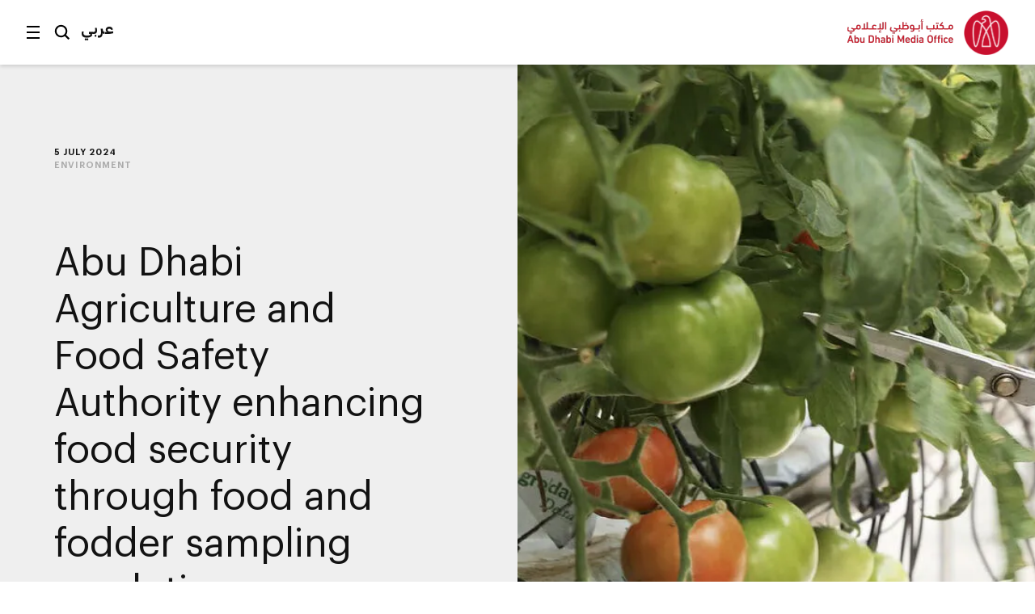

--- FILE ---
content_type: text/html;charset=utf-8
request_url: https://www.mediaoffice.abudhabi/en/environment/abu-dhabi-agriculture-and-food-safety-authority-enhancing-food-security-through-food-and-fodder-sampling-resolution/
body_size: 10972
content:



<!doctype html>
<html lang="en" class="no-js">
<head>
	<meta charset="utf-8">
	<meta http-equiv="X-UA-Compatible" content="IE=edge">
	<meta name="viewport" content="width=device-width, initial-scale=1.0, shrink-to-fit=no, viewport-fit=cover">
	
	
	
	<link rel="alternate" hreflang="ar" href="https://www.mediaoffice.abudhabi/ar/environment/abu-dhabi-agriculture-and-food-safety-authority-enhancing-food-security-through-food-and-fodder-sampling-resolution/" />
	<link rel="alternate" hreflang="en" href="https://www.mediaoffice.abudhabi/en/environment/abu-dhabi-agriculture-and-food-safety-authority-enhancing-food-security-through-food-and-fodder-sampling-resolution/" />
	<link rel="canonical" href="https://www.mediaoffice.abudhabi/en/environment/abu-dhabi-agriculture-and-food-safety-authority-enhancing-food-security-through-food-and-fodder-sampling-resolution/"/>
	<script>
		document.documentElement.classList.remove('no-js')
	</script>

	
	
		<!-- Google Tag Manager -->
		<script>
			dataLayer = [];
			
			dataLayer.push({ "pageId": "im:f328b8a5-9ecb-4049-bbbc-ddf9f1e867eb" });
			
		</script>
	
		<script>
			(function(w,d,s,l,i){w[l]=w[l]||[];w[l].push({'gtm.start':
			new Date().getTime(),event:'gtm.js'});var f=d.getElementsByTagName(s)[0],
			j=d.createElement(s),dl=l!='dataLayer'?'&l='+l:'';j.async=true;j.src=
			'https://www.googletagmanager.com/gtm.js?id='+i+dl;f.parentNode.insertBefore(j,f);
			})(window,document,'script','dataLayer','GTM-53K6J4Z');
		</script>
	
		<!-- End Google Tag Manager -->
	
	<title>Abu Dhabi Agriculture and Food Safety Authority enhancing food security through food and fodder sampling resolution</title>
	<meta name="description" content="Abu Dhabi Agriculture and Food Safety Authority (ADAFSA) is continuing to enhance food security across the emirate through a resolution on food and fodder sampling procedures for monitoring and inspection purposes. The decision ensures safety across the food chain and boosts consumer confidence in food products." />
	<link rel="shortcut icon" href="/static/img/favicon/favicon.baf5ddb1.ico">
	<link rel="apple-touch-icon-precomposed" href="/static/img/favicon/apple-touch-icon.3d7a75ad.png">
	<link rel="mask-icon" href="/static/img/favicon/safari-pinned-tab.7528bcc6.svg" color="#EF3F43">
	<meta name="application-name" content="Abu Dhabi Media Office">
	
	<meta property="og:type" content="website"/>
	<meta property="og:url" content="https://www.mediaoffice.abudhabi/en/environment/abu-dhabi-agriculture-and-food-safety-authority-enhancing-food-security-through-food-and-fodder-sampling-resolution/" />
	<meta property="og:title" content="Abu Dhabi Agriculture and Food Safety Authority enhancing food security through food and fodder sampling resolution" />
	<meta property="og:image" content="https://www.mediaoffice.abudhabi/assets/resized/sm/upload/yo/se/us/16/thum-0-0-0-0.webp?k=255bf369dc" />
	<meta property="og:description" content="Abu Dhabi Agriculture and Food Safety Authority (ADAFSA) is continuing to enhance food security across the emirate through a resolution on food and fodder sampling procedures for monitoring and inspection purposes. The decision ensures safety across the food chain and boosts consumer confidence in food products." />
	
	<meta name="twitter:card" content="summary" />
	<meta name="twitter:url" content="https://www.mediaoffice.abudhabi/en/environment/abu-dhabi-agriculture-and-food-safety-authority-enhancing-food-security-through-food-and-fodder-sampling-resolution/" />
	<meta name="twitter:title" content="Abu Dhabi Agriculture and Food Safety Authority enhancing food security through food and fodder sampling resolution" />
	<meta name="twitter:site" content="@admediaoffice"/>
	<meta name="twitter:image" content="https://www.mediaoffice.abudhabi/assets/resized/sm/upload/yo/se/us/16/thum-0-0-0-0.webp?k=255bf369dc" />
	<meta name="twitter:description" content="Abu Dhabi Agriculture and Food Safety Authority (ADAFSA) is continuing to enhance food security…" />	
	
	<link href="/static/css/main.min.2414889a.css" rel="stylesheet" media="all"/>
	<script src="/static/js/head.min.996e9416.js"></script>

	
</head>
<body class="article-screen ltr">


	<!-- Google Tag Manager (noscript) -->
	
	<noscript><iframe src="https://www.googletagmanager.com/ns.html?id=GTM-53K6J4Z"
	height="0" width="0" style="display:none;visibility:hidden"></iframe></noscript>
	
	<!-- End Google Tag Manager (noscript) -->


<input type="checkbox" id="main-nav-menustate" class="menustate js-menustate" hidden="">
<input type="checkbox" id="main-nav-searchstate" class="menustate js-searchstate" hidden="">

<header class="site-header">
	<nav class="width-limit">
		<div class="controls">
			<label class="menuburger js-menuburger" for="main-nav-menustate" aria-hidden="true">
				<span class="ingredient -bun -top">
					<span class="bar"></span>
				</span>
				<span class="ingredient -patty">
					<span class="bar"></span>
				</span>
				<span class="ingredient -bun -bottom">
					<span class="bar"></span>
				</span>
			</label>

			<label for="main-nav-searchstate" class="search">
				Search
				<svg class="icon" xmlns="http://www.w3.org/2000/svg" width="24" height="24" viewBox="0 0 24 24">
					<path fill="#000000" d="M5.43786982,15.0108143 C2.79385379,12.3701204 2.79385379,8.07241582 5.43786982,5.4317219 C6.76025959,4.11099367 8.4972323,3.45139211 10.234205,3.45139211 C11.9704142,3.45139211 13.7073869,4.11099367 15.0297767,5.4317219 C17.6730292,8.07241582 17.6730292,12.3693578 15.0297767,15.0108143 C12.3849971,17.6537958 8.08264936,17.6530333 5.43786982,15.0108143 L5.43786982,15.0108143 Z M23,21.0654229 L17.6524146,15.7001551 C20.3262073,12.0910288 20.0376026,6.96520023 16.7652224,3.69769419 C13.1637717,0.100006097 7.30234778,0.101531188 3.70166062,3.69769419 C0.0994464592,7.29538229 0.0994464592,13.148679 3.70166062,16.7456045 C5.5020042,18.5444486 7.8681046,19.4434893 10.2334415,19.4434893 C12.1597633,19.4434893 14.0799771,18.8372659 15.7008971,17.6446453 L21.038557,23 L23,21.0654229 Z"></path>
				</svg>
			</label>

			
					<a class="language js-language-toggle" data-no-swup data-language="ar" data-context-path="">عربي</a>
					<noscript><a class="language -nojs" href="/ar/environment/abu-dhabi-agriculture-and-food-safety-authority-enhancing-food-security-through-food-and-fodder-sampling-resolution/">عربي</a></noscript>
				

			<div id="headersharing" class="sharing js-header-share-links">
				
					
						








	
			<ul class="external-links -xsmall -dark">
				<li class="link -u js-clipboard" data-clipboard-text="https://www.mediaoffice.abudhabi/en/environment/abu-dhabi-agriculture-and-food-safety-authority-enhancing-food-security-through-food-and-fodder-sampling-resolution/">
					<a class="target" data-no-swup href="/en/environment/abu-dhabi-agriculture-and-food-safety-authority-enhancing-food-security-through-food-and-fodder-sampling-resolution/">Link</a>
					<div class="clipboard-alert js-clipboard-alert">Copied</div>
				</li>
				<li class="link -x"><a data-no-swup class="target" target="_blank" rel="noopener nofollow" href="https://twitter.com/intent/tweet?url=https://www.mediaoffice.abudhabi/en/environment/abu-dhabi-agriculture-and-food-safety-authority-enhancing-food-security-through-food-and-fodder-sampling-resolution/&text=Abu Dhabi Agriculture and Food Safety Authority enhancing food security through food and fodder sampling resolution via @admediaoffice&mdash;">Twitter</a></li>
				<li class="link -f"><a data-no-swup class="target" target="_blank" rel="noopener nofollow" href="https://www.facebook.com/sharer/sharer.php?u=https://www.mediaoffice.abudhabi/en/environment/abu-dhabi-agriculture-and-food-safety-authority-enhancing-food-security-through-food-and-fodder-sampling-resolution/&quote=Abu Dhabi Agriculture and Food Safety Authority enhancing food security through food and fodder sampling resolution">Facebook</a></li>
				<li class="link -l"><a data-no-swup class="target" target="_blank" rel="noopener nofollow" href="https://www.linkedin.com/shareArticle?url=https://www.mediaoffice.abudhabi/en/environment/abu-dhabi-agriculture-and-food-safety-authority-enhancing-food-security-through-food-and-fodder-sampling-resolution/">LinkedIn</a></li>
			<li class="link -w"><a data-no-swup class="target" target="_blank" rel="noopener nofollow" href="whatsapp://send?text=https://www.mediaoffice.abudhabi/en/environment/abu-dhabi-agriculture-and-food-safety-authority-enhancing-food-security-through-food-and-fodder-sampling-resolution/">WhatsApp</a></li>
			</ul>
	

					
				
			</div>
		</div>

		<div class="articletitle" id="articletitle" aria-live="polite">
        	
                <p>Abu Dhabi Agriculture and Food Safety Authority enhancing food security through food and fodder sampling resolution</p>
        	    
        </div>

	</nav>
</header>

<div class="brand-header">
	<div class="site-logo">
		<a href="/en/" class="logo">
			<img src="/static/img/adgmo-logotype.9bc57164.png" alt="Abu Dhabi Media Office" class="logotype" />
			<img src="/static/img/adgmo-logo.192dc46e.png" alt="Abu Dhabi Media Office Icon" class="icon" />
		</a>
	</div>
</div>

<div class="plain-nav -pageboundaries">
    <div class="brand-header">
        <div class="site-logo">
            <a href="/en/" class="logo">
                <img src="/static/img/adgmo-logotype.9bc57164.png" alt="Abu Dhabi Media Office" class="logotype" />
                <img src="/static/img/adgmo-logo.192dc46e.png" alt="Abu Dhabi Media Office Icon" class="icon" />
            </a>
        </div>
    </div>
</div>

<div class="site-nav nav-panel -pageboundaries">
	<ul class="items">
		
			
			
			
			<li>
				
						<a href="/en/">Home</a>
					
			</li>
		
			
			
			
			<li>
				
						<a href="/en/latest-news/">Latest News</a>
					
			</li>
		
			
			
			
			<li>
				
						<a href="/en/abudhabiinaweek/">Abu Dhabi in a Week</a>
					
			</li>
		
			
			
			
			<li>
				
						<a href="/en/this-is-abu-dhabi/">This is Abu Dhabi</a>
					
			</li>
		
			
			
			
			<li>
				
						<a href="/en/channel/year-of-family/">Year of Family</a>
					
			</li>
		
			
			
			
			<li>
				
						
						
							<h3 class="section -unlinked js-nav-section-toggle">
								<span class="label">Sections</span><span class="toggle"><svg xmlns="http://www.w3.org/2000/svg" width="14" height="10" viewBox="0 0 14 10"><polyline fill="none" stroke="currentColor" stroke-linecap="square" stroke-width="1.5" points="2 2.5 7 7.5 12 2.5"/></svg></span>
							</h3>
							<div class="subnav">
								<ul class="subitems">
									
										<li><a href="/en/arts-culture/">Arts &amp; Culture</a></li>
									
										<li><a href="/en/community/">Community</a></li>
									
										<li><a href="/en/crown-prince-news/">Crown Prince</a></li>
									
										<li><a href="/en/economy/">Economy</a></li>
									
										<li><a href="/en/education/">Education</a></li>
									
										<li><a href="/en/energy/">Energy</a></li>
									
										<li><a href="/en/environment/">Environment</a></li>
									
										<li><a href="/en/government-affairs/">Government Affairs</a></li>
									
										<li><a href="/en/health/">Health</a></li>
									
										<li><a href="/en/infrastructure/">Infrastructure</a></li>
									
										<li><a href="/en/security/">Security</a></li>
									
										<li><a href="/en/sport/">Sport</a></li>
									
										<li><a href="/en/technology/">Technology</a></li>
									
										<li><a href="/en/tourism/">Tourism</a></li>
									
										<li><a href="/en/transport/">Transport</a></li>
									
								</ul>
							</div>
						
					
			</li>
		
			
			
			
			<li>
				
						<a href="/en/channels/">Channels</a>
					
			</li>
		
			
			
			
			<li>
				
						<a href="/en/channel/admo-initiatives/">Initiatives</a>
					
			</li>
		
			
			
			
			<li>
				
						<a href="/en/abu-dhabi-media-office/">About ADMO</a>
					
			</li>
		
			
			
			
			<li>
				
						<a href="/en/contact-us/">Contact Us</a>
					
			</li>
		
	</ul>
	
	<div class="links">
		<p>Follow us</p>
		


<ul class="external-links -small -dark">
	<li class="link -x"><a class="target" data-no-swup href="https://twitter.com/admediaoffice">Twitter</a></li>
	<li class="link -f"><a class="target" data-no-swup href="https://www.facebook.com/ADmediaoffice/">Facebook</a></li>
	<li class="link -l"><a class="target" data-no-swup href="https://www.linkedin.com/company/admediaoffice">LinkedIn</a></li>
	<li class="link -i"><a class="target" data-no-swup href="https://www.instagram.com/admediaoffice/">Instagram</a></li>
	<li class="link -th"><a class="target" data-no-swup href="https://www.threads.net/@admediaoffice">Instagram</a></li>
</ul>
	</div>

	<div class="disclaimer"><p>Abu Dhabi Media Office - Copyright 2026</p></div>
</div>

<div class="search-panel nav-panel">
	
	<form method="get" action="/en/search/" class="search-form">
		<label for="search-text" class="_sr-only">Search</label>
		
		<input type="text" name="q" id="search-text" class="field" placeholder="Search our site" value="" />
		<input type="submit" class="button" value="Go" class="input-button" />
	</form>

	<div class="results">
		
			<p>Popular search terms</p>
			<div class="line-spacer -inside">
				<div class="wrap">
					<div class="border -thin"></div>
				</div>
			</div>
			<ul>
				
					<li><a href="/en/search/?q=Abu%20Dhabi">Abu Dhabi</a></li>
				
					<li><a href="/en/search/?q=Mohamed%20bin%20Zayed">Mohamed bin Zayed</a></li>
				
					<li><a href="/en/search/?q=Khaled%20bin%20Mohamed%20bin%20Zayed">Khaled bin Mohamed bin Zayed</a></li>
				
			</ul>
		
	</div>

	<div class="links">
		<p>Follow us</p>
		


<ul class="external-links -small -dark">
	<li class="link -x"><a class="target" data-no-swup href="https://twitter.com/admediaoffice">Twitter</a></li>
	<li class="link -f"><a class="target" data-no-swup href="https://www.facebook.com/ADmediaoffice/">Facebook</a></li>
	<li class="link -l"><a class="target" data-no-swup href="https://www.linkedin.com/company/admediaoffice">LinkedIn</a></li>
	<li class="link -i"><a class="target" data-no-swup href="https://www.instagram.com/admediaoffice/">Instagram</a></li>
	<li class="link -th"><a class="target" data-no-swup href="https://www.threads.net/@admediaoffice">Instagram</a></li>
</ul>
	</div>

	<div class="disclaimer"><p>Abu Dhabi Media Office - Copyright 2026</p></div>
</div>


<main class="site-body transition-fade" id="body" aria-live="polite" data-id="im:f328b8a5-9ecb-4049-bbbc-ddf9f1e867eb">
	
			

<div class="width-limit -site -pageboundaries -hideOnDesktop">
	<div class="breadcrumb-list -tightenbottom -inset">
		<ul class="breadcrumbs">
			<li class="crumb"><a href="/en/">Home</a></li>
			<li class="crumb"><a href="/en/environment/">Environment</a></li>
			<li class="crumb">Abu Dhabi Agriculture and Food Safety Authority enhancing food security through food and fodder sampling resolution</li>
		</ul>
	</div>
</div>

<script type="application/ld+json">
	{ "@context": "https://schema.org", "@type": "BreadcrumbList", "itemListElement": [ { "@type": "ListItem", "position": 1, "name": "Abu Dhabi Agriculture and Food Safety Authority enhancing food security through food and fodder sampling resolution", "item": "https://www.mediaoffice.abudhabi/en/" }, { "@type": "ListItem", "position": 2, "name": "Environment", "item": "https://www.mediaoffice.abudhabi/en/environment/" }, { "@type": "ListItem", "position": 3, "name": "Abu Dhabi Agriculture and Food Safety Authority enhancing food security through food and fodder sampling resolution" } ] }
</script>

			<div class="article-header">
				<div class="content">
					

	<div class="meta">
		<p class="title-label">5 July 2024</p>
		
			
					<p class="-grey"><a href="/en/environment/">Environment</a></p>
				
		
	</div>


					
					
							<figure class="media-element">
								<div class="image">
									<div class="aspect" style="padding-top: 56.27277459656429%">
										<img data-src="/assets/resized/sm/upload/m1/87/pd/e1/Web-0-690-0-0.webp?k=db4f264319" data-srcset="/assets/resized/sm/upload/m1/87/pd/e1/Web-0-690-0-0.webp?k=db4f264319 690w, /assets/resized/sm/upload/m1/87/pd/e1/Web-0-1380-0-0.webp?k=f9b1307cae 1380w" width="690" height="388" alt="Abu Dhabi Agriculture and Food Safety Authority enhancing food security through food and fodder sampling resolution" class="lazyload -lazy" />
										<noscript>
											<img src="/assets/resized/sm/upload/m1/87/pd/e1/Web-0-690-0-0.webp?k=db4f264319" srcset="/assets/resized/sm/upload/m1/87/pd/e1/Web-0-690-0-0.webp?k=db4f264319 690w, /assets/resized/sm/upload/m1/87/pd/e1/Web-0-1380-0-0.webp?k=f9b1307cae 1380w" width="690" height="388" alt="Abu Dhabi Agriculture and Food Safety Authority enhancing food security through food and fodder sampling resolution" />
										</noscript>
									</div>
								</div>
							</figure>
						
					<h1 class="title">Abu Dhabi Agriculture and Food Safety Authority enhancing food security through food and fodder sampling resolution</h1>
					

					








	
		<div class="share js-article-share-links">
			<p class="share-options">Share this article</p>
	
			<ul class="external-links -dark">
				<li class="link -u js-clipboard" data-clipboard-text="https://www.mediaoffice.abudhabi/en/environment/abu-dhabi-agriculture-and-food-safety-authority-enhancing-food-security-through-food-and-fodder-sampling-resolution/">
					<a class="target" data-no-swup href="/en/environment/abu-dhabi-agriculture-and-food-safety-authority-enhancing-food-security-through-food-and-fodder-sampling-resolution/">Link</a>
					<div class="clipboard-alert js-clipboard-alert">Copied</div>
				</li>
				<li class="link -x"><a data-no-swup class="target" target="_blank" rel="noopener nofollow" href="https://twitter.com/intent/tweet?url=https://www.mediaoffice.abudhabi/en/environment/abu-dhabi-agriculture-and-food-safety-authority-enhancing-food-security-through-food-and-fodder-sampling-resolution/&text=Abu Dhabi Agriculture and Food Safety Authority enhancing food security through food and fodder sampling resolution via @admediaoffice&mdash;">Twitter</a></li>
				<li class="link -f"><a data-no-swup class="target" target="_blank" rel="noopener nofollow" href="https://www.facebook.com/sharer/sharer.php?u=https://www.mediaoffice.abudhabi/en/environment/abu-dhabi-agriculture-and-food-safety-authority-enhancing-food-security-through-food-and-fodder-sampling-resolution/&quote=Abu Dhabi Agriculture and Food Safety Authority enhancing food security through food and fodder sampling resolution">Facebook</a></li>
				<li class="link -l"><a data-no-swup class="target" target="_blank" rel="noopener nofollow" href="https://www.linkedin.com/shareArticle?url=https://www.mediaoffice.abudhabi/en/environment/abu-dhabi-agriculture-and-food-safety-authority-enhancing-food-security-through-food-and-fodder-sampling-resolution/">LinkedIn</a></li>
			<li class="link -w"><a data-no-swup class="target" target="_blank" rel="noopener nofollow" href="whatsapp://send?text=https://www.mediaoffice.abudhabi/en/environment/abu-dhabi-agriculture-and-food-safety-authority-enhancing-food-security-through-food-and-fodder-sampling-resolution/">WhatsApp</a></li>
			</ul>
	
		</div>
	

				</div>
			</div>
			

<div class="width-limit -site -pageboundaries -hideOnMobile">
	<div class="breadcrumb-list -inset">
		<ul class="breadcrumbs">
			<li class="crumb"><a href="/en/">Home</a></li>
			<li class="crumb"><a href="/en/environment/">Environment</a></li>
			<li class="crumb">Abu Dhabi Agriculture and Food Safety Authority enhancing food security through food and fodder sampling resolution</li>
		</ul>
	</div>
</div>

<script type="application/ld+json">
	{ "@context": "https://schema.org", "@type": "BreadcrumbList", "itemListElement": [ { "@type": "ListItem", "position": 1, "name": "Abu Dhabi Agriculture and Food Safety Authority enhancing food security through food and fodder sampling resolution", "item": "https://www.mediaoffice.abudhabi/en/" }, { "@type": "ListItem", "position": 2, "name": "Environment", "item": "https://www.mediaoffice.abudhabi/en/environment/" }, { "@type": "ListItem", "position": 3, "name": "Abu Dhabi Agriculture and Food Safety Authority enhancing food security through food and fodder sampling resolution" } ] }
</script>

			<div class="width-limit -site -pageboundaries">
				<div class="article-column">
		
		<div class="article-body">
			<div class="content">
				

	
			<p>The <a href="/en/topic/abu-dhabi-agriculture-and-food-safety-authority/">Abu Dhabi Agriculture and Food Safety Authority (ADAFSA)</a> has issued a resolution detailing the controls governing the regulation of the ADAFSA Board of Directors on food and fodder sampling for control and inspection in Abu Dhabi to regulate sampling procedures for control and inspection.</p>
<p>The resolution, which was issued by His Excellency Saeed Al Bahri Salem Al Ameri, Director General of ADAFSA, classifies samples into two categories based on the circumstances and results desired. The first category includes objective samples taken for regular control, data collection, or conformity assessment. The second category comprises selective samples taken to document violations observed by inspectors or to provide a representative unit for laboratory examination.</p>
<p>The resolution specified the packaging and tools for sampling, ensuring suitability for chemical or bacteriological analysis. It also outlined criteria for determining sample size, methods of sending samples to the laboratory, transportation and storage procedures, and procedures for re-analysis upon request or with clear technical justification.</p>
<p>As for the requirements for sampling, the resolution states that it is done randomly or selectively as needed, with the need to follow special precautions to prevent sample contamination or changes in its properties and using appropriate sample containers and tools.</p>
<p>The resolution states that the sample size must be sufficient to perform the necessary laboratory tests, in addition to dividing the sample into two parts. The first part is sent to the laboratory and the second is kept at the facility. It also states that a record must be kept for each sampling operation and the information that must be recorded on each sample must be specified.&nbsp;</p>
<p>The resolution grants the food establishment the right to request re-analysis of a sample if the result is unsatisfactory. It further allows ADAFSA to take additional samples and re-examine them if there are technical justifications, with the examination to be conducted in a neutral, accredited laboratory at the establishment's expense. This result would be considered final.</p>
<p>ADAFSA confirmed that the resolution comes within the framework of its commitment to updating the legislative system that supports the authority's field of work, ensuring the safety and quality of food and fodder throughout all stages of the food chain. The resolution also aims to help ensure that food and fodder comply with health and environmental standards, technical regulations and standard specifications in the country, strengthening the food security system in aspects related to food safety and animal health.</p>
<p>ADAFSA stated that the development and modernisation of the food-related legislative system is part of a comprehensive strategy aimed at strengthening the <a href="/en/topic/food-security-in-abu-dhabi/">food security</a> system in Abu Dhabi and ensuring that consumers have access to safe and healthy food that meets the highest international standards.</p>
<p>The resolution on regulating the procedures for sampling food and fodder for inspection and control purposes in Abu Dhabi aims to regulate this critical process to ensure the safety of food and fodder for consumers, protect animal health and public health, enhance consumer confidence in food products, and ensure fair trade practices in the markets.</p>
		

			</div>
			</div>

			
				<div class="tag-footer">
					<div class="content">
						<div class="border">
							<div class="tags-list">
								
									<a href="/en/topic/abu-dhabi-agriculture-and-food-safety-authority/" class="tag">Abu Dhabi Agriculture and Food Safety Authority</a>
								
									<a href="/en/environment/" class="tag">Environment</a>
								
									<a href="/en/topic/food-security-in-abu-dhabi/" class="tag">Food Security in Abu Dhabi</a>
								
							</div>
						</div>
					</div>
				</div>
			
		</div>

		
		
			<script type="application/ld+json">
				{"image":["/assets/sm/upload/yo/se/us/16/thum.jpg?k=043f6a588f"],"articleBody":"The Abu Dhabi Agriculture and Food Safety Authority (ADAFSA) has issued a resolution detailing the controls governing the regulation of the ADAFSA Board of Directors on food and fodder sampling for control and inspection in Abu Dhabi to regulate sampling procedures for control and inspection.\r\nThe resolution, which was issued by His Excellency Saeed Al Bahri Salem Al Ameri, Director General of ADAFSA, classifies samples into two categories based on the circumstances and results desired. The first category includes objective samples taken for regular control, data collection, or conformity assessment. The second category comprises selective samples taken to document violations observed by inspectors or to provide a representative unit for laboratory examination.\r\nThe resolution specified the packaging and tools for sampling, ensuring suitability for chemical or bacteriological analysis. It also outlined criteria for determining sample size, methods of sending samples to the laboratory, transportation and storage procedures, and procedures for re-analysis upon request or with clear technical justification.\r\nAs for the requirements for sampling, the resolution states that it is done randomly or selectively as needed, with the need to follow special precautions to prevent sample contamination or changes in its properties and using appropriate sample containers and tools.\r\nThe resolution states that the sample size must be sufficient to perform the necessary laboratory tests, in addition to dividing the sample into two parts. The first part is sent to the laboratory and the second is kept at the facility. It also states that a record must be kept for each sampling operation and the information that must be recorded on each sample must be specified. \r\nThe resolution grants the food establishment the right to request re-analysis of a sample if the result is unsatisfactory. It further allows ADAFSA to take additional samples and re-examine them if there are technical justifications, with the examination to be conducted in a neutral, accredited laboratory at the establishment's expense. This result would be considered final.\r\nADAFSA confirmed that the resolution comes within the framework of its commitment to updating the legislative system that supports the authority's field of work, ensuring the safety and quality of food and fodder throughout all stages of the food chain. The resolution also aims to help ensure that food and fodder comply with health and environmental standards, technical regulations and standard specifications in the country, strengthening the food security system in aspects related to food safety and animal health.\r\nADAFSA stated that the development and modernisation of the food-related legislative system is part of a comprehensive strategy aimed at strengthening the food security system in Abu Dhabi and ensuring that consumers have access to safe and healthy food that meets the highest international standards.\r\nThe resolution on regulating the procedures for sampling food and fodder for inspection and control purposes in Abu Dhabi aims to regulate this critical process to ensure the safety of food and fodder for consumers, protect animal health and public health, enhance consumer confidence in food products, and ensure fair trade practices in the markets.","@type":"NewsArticle","author":[{"@type":"Organization","name":"Abu Dhabi Media Office","logo":{"@type":"ImageObject","width":526,"url":"https://www.mediaoffice.abudhabi/static/img/adgmo-logo.192dc46e.png","height":110}}],"dateModified":"2024-07-05 11:55:00.016","isAccessibleForFree":true,"mainEntityOfPage":"https://www.mediaoffice.abudhabi/en/environment/abu-dhabi-agriculture-and-food-safety-authority-enhancing-food-security-through-food-and-fodder-sampling-resolution/","@context":"http://schema.org","url":"https://www.mediaoffice.abudhabi/en/environment/abu-dhabi-agriculture-and-food-safety-authority-enhancing-food-security-through-food-and-fodder-sampling-resolution/","datePublished":"2024-07-05 11:55:00.034","publisher":[{"@type":"Organization","name":"Abu Dhabi Media Office","logo":{"@type":"ImageObject","width":526,"url":"https://www.mediaoffice.abudhabi/static/img/adgmo-logo.192dc46e.png","height":110}}],"headline":"Abu Dhabi Agriculture and Food Safety Authority enhancing food security through food and fodder sampling resolution","articleSection":"Environment"}
			</script>
		

	</div>

	

	
		
			<div class="grid-block">
				<div class="width-limit -site -pageboundaries">
					<div class="row-header -border -lazy lazyload" data-expand="-100">
						<div class="content">
							<h3 class="title">More on this Topic</h3>
						</div>
					</div>
					<div class="tile-grid -lazy js-tile-grid">
						
							







<div class="griditem type1" data-title-length="125">
	<div class="aspect"></div>
	<div class="container">
    
		<div class="promo-tile js-tile -lightoverlay -single" data-type="1">
			
				
				<div class="media-element -image">
					<div class="image">
						<div class="aspect">
							<img data-src="/assets/resized/sm/upload/i5/uq/4n/xg/20251219_GC_ADAFSA_AD%20Hosts%20Regional%20Camel%20Movement%20Workshop_Web-0-323-0-404-crop-aspect-NORTH.webp?k=04077477b3" data-srcset="/assets/resized/sm/upload/i5/uq/4n/xg/20251219_GC_ADAFSA_AD%20Hosts%20Regional%20Camel%20Movement%20Workshop_Web-0-323-0-404-crop-aspect-NORTH.webp?k=04077477b3 323w, /assets/resized/sm/upload/i5/uq/4n/xg/20251219_GC_ADAFSA_AD%20Hosts%20Regional%20Camel%20Movement%20Workshop_Web-0-646-0-808-crop-aspect-NORTH.webp?k=648f2ccd59 646w" width="323" height="404" alt="" class="-lazy lazyload" />
							<noscript>
								<img src="/assets/resized/sm/upload/i5/uq/4n/xg/20251219_GC_ADAFSA_AD%20Hosts%20Regional%20Camel%20Movement%20Workshop_Web-0-323-0-404-crop-aspect-NORTH.webp?k=04077477b3" srcset="/assets/resized/sm/upload/i5/uq/4n/xg/20251219_GC_ADAFSA_AD%20Hosts%20Regional%20Camel%20Movement%20Workshop_Web-0-323-0-404-crop-aspect-NORTH.webp?k=04077477b3 323w, /assets/resized/sm/upload/i5/uq/4n/xg/20251219_GC_ADAFSA_AD%20Hosts%20Regional%20Camel%20Movement%20Workshop_Web-0-646-0-808-crop-aspect-NORTH.webp?k=648f2ccd59 646w" width="323" height="404" alt="" />
							</noscript>
						</div>
					</div>
					
				</div>
				<div class="overlay -tall"></div>
			
			<a href="/en/security/abu-dhabi-agriculture-and-food-safety-authority-hosts-regional-workshop-on-facilitating-the-movement-of-camels-across-borders/" class="tile-content js-tile-content">
				<div class="content">
					<p class="metadata">Security</p>
					<div class="body js-tile-body">
						
						<h3 class="title -long" data-category="Security">Abu Dhabi Agriculture and Food Safety Authority hosts regional workshop on Facilitating the Movement of Camels Across Borders</h3>
						
					</div>
				</div>
				
			</a>
			
		</div>
	</div>
</div>
						
							







<div class="griditem type1" data-title-length="129">
	<div class="aspect"></div>
	<div class="container">
    
		<div class="promo-tile js-tile -lightoverlay -single" data-type="1">
			
				
				<div class="media-element -image">
					<div class="image">
						<div class="aspect">
							<img data-src="/assets/resized/sm/upload/jm/1c/x2/mi/20251216_GC_ADAFSA_Issues%20Resolution%20to%20Regulate%20Veterinary%20Medical%20Practices-02-0-323-0-404-crop-aspect-NORTH.webp?k=ef16e09342" data-srcset="/assets/resized/sm/upload/jm/1c/x2/mi/20251216_GC_ADAFSA_Issues%20Resolution%20to%20Regulate%20Veterinary%20Medical%20Practices-02-0-323-0-404-crop-aspect-NORTH.webp?k=ef16e09342 323w, /assets/resized/sm/upload/jm/1c/x2/mi/20251216_GC_ADAFSA_Issues%20Resolution%20to%20Regulate%20Veterinary%20Medical%20Practices-02-0-646-0-808-crop-aspect-NORTH.webp?k=fb9cb1219c 646w" width="323" height="404" alt="" class="-lazy lazyload" />
							<noscript>
								<img src="/assets/resized/sm/upload/jm/1c/x2/mi/20251216_GC_ADAFSA_Issues%20Resolution%20to%20Regulate%20Veterinary%20Medical%20Practices-02-0-323-0-404-crop-aspect-NORTH.webp?k=ef16e09342" srcset="/assets/resized/sm/upload/jm/1c/x2/mi/20251216_GC_ADAFSA_Issues%20Resolution%20to%20Regulate%20Veterinary%20Medical%20Practices-02-0-323-0-404-crop-aspect-NORTH.webp?k=ef16e09342 323w, /assets/resized/sm/upload/jm/1c/x2/mi/20251216_GC_ADAFSA_Issues%20Resolution%20to%20Regulate%20Veterinary%20Medical%20Practices-02-0-646-0-808-crop-aspect-NORTH.webp?k=fb9cb1219c 646w" width="323" height="404" alt="" />
							</noscript>
						</div>
					</div>
					
				</div>
				<div class="overlay -tall"></div>
			
			<a href="/en/economy/abu-dhabi-agriculture-and-food-safety-authority-adafsa-issues-resolution-regulating-veterinary-medical-practices-in-the-emirate/" class="tile-content js-tile-content">
				<div class="content">
					<p class="metadata">Economy</p>
					<div class="body js-tile-body">
						
						<h3 class="title -long" data-category="Economy">Abu Dhabi Agriculture and Food Safety Authority (ADAFSA) issues resolution regulating veterinary medical practices in the emirate</h3>
						
					</div>
				</div>
				
			</a>
			
		</div>
	</div>
</div>
						
							







<div class="griditem type1" data-title-length="100">
	<div class="aspect"></div>
	<div class="container">
    
		<div class="promo-tile js-tile -lightoverlay -single" data-type="1">
			
				
				<div class="media-element -image">
					<div class="image">
						<div class="aspect">
							<img data-src="/assets/resized/sm/upload/b0/xi/14/hv/web-0-323-0-404-crop-aspect-NORTH.webp?k=7b72103760" data-srcset="/assets/resized/sm/upload/b0/xi/14/hv/web-0-323-0-404-crop-aspect-NORTH.webp?k=7b72103760 323w, /assets/resized/sm/upload/b0/xi/14/hv/web-0-646-0-808-crop-aspect-NORTH.webp?k=eeb7207392 646w" width="323" height="404" alt="" class="-lazy lazyload" />
							<noscript>
								<img src="/assets/resized/sm/upload/b0/xi/14/hv/web-0-323-0-404-crop-aspect-NORTH.webp?k=7b72103760" srcset="/assets/resized/sm/upload/b0/xi/14/hv/web-0-323-0-404-crop-aspect-NORTH.webp?k=7b72103760 323w, /assets/resized/sm/upload/b0/xi/14/hv/web-0-646-0-808-crop-aspect-NORTH.webp?k=eeb7207392 646w" width="323" height="404" alt="" />
							</noscript>
						</div>
					</div>
					
				</div>
				<div class="overlay -tall"></div>
			
			<a href="/en/environment/largest-ever-global-food-week-in-abu-dhabi-strengthens-food-security-and-agricultural-sustainability/" class="tile-content js-tile-content">
				<div class="content">
					<p class="metadata">Environment</p>
					<div class="body js-tile-body">
						
						<h3 class="title -long" data-category="Environment">Largest-ever Global Food Week in Abu Dhabi strengthens food security and agricultural sustainability</h3>
						
					</div>
				</div>
				
			</a>
			
		</div>
	</div>
</div>
						
							







<div class="griditem type1" data-title-length="143">
	<div class="aspect"></div>
	<div class="container">
    
		<div class="promo-tile js-tile -lightoverlay -single" data-type="1">
			
				
				<div class="media-element -image">
					<div class="image">
						<div class="aspect">
							<img data-src="/assets/resized/sm/upload/2v/gs/kw/uj/20251020_ADAFSA_Earns%20Global%20Recognition%20at%20Apimondia%202025_Artboard%201-0-323-0-404-crop-aspect-NORTH.webp?k=7eb1e3c9da" data-srcset="/assets/resized/sm/upload/2v/gs/kw/uj/20251020_ADAFSA_Earns%20Global%20Recognition%20at%20Apimondia%202025_Artboard%201-0-323-0-404-crop-aspect-NORTH.webp?k=7eb1e3c9da 323w, /assets/resized/sm/upload/2v/gs/kw/uj/20251020_ADAFSA_Earns%20Global%20Recognition%20at%20Apimondia%202025_Artboard%201-0-646-0-808-crop-aspect-NORTH.webp?k=360660bd2f 646w" width="323" height="404" alt="" class="-lazy lazyload" />
							<noscript>
								<img src="/assets/resized/sm/upload/2v/gs/kw/uj/20251020_ADAFSA_Earns%20Global%20Recognition%20at%20Apimondia%202025_Artboard%201-0-323-0-404-crop-aspect-NORTH.webp?k=7eb1e3c9da" srcset="/assets/resized/sm/upload/2v/gs/kw/uj/20251020_ADAFSA_Earns%20Global%20Recognition%20at%20Apimondia%202025_Artboard%201-0-323-0-404-crop-aspect-NORTH.webp?k=7eb1e3c9da 323w, /assets/resized/sm/upload/2v/gs/kw/uj/20251020_ADAFSA_Earns%20Global%20Recognition%20at%20Apimondia%202025_Artboard%201-0-646-0-808-crop-aspect-NORTH.webp?k=360660bd2f 646w" width="323" height="404" alt="" />
							</noscript>
						</div>
					</div>
					
				</div>
				<div class="overlay -tall"></div>
			
			<a href="/en/environment/abu-dhabi-agriculture-and-food-safety-authority-adafsa-earns-global-recognition-at-apimondia-2025-copenhagen-for-uae-beekeeping-encyclopaedia/" class="tile-content js-tile-content">
				<div class="content">
					<p class="metadata">Environment</p>
					<div class="body js-tile-body">
						
						<h3 class="title -long" data-category="Environment">Abu Dhabi Agriculture and Food Safety Authority (ADAFSA) earns global recognition at Apimondia 2025 Copenhagen for UAE beekeeping encyclopaedia</h3>
						
					</div>
				</div>
				
			</a>
			
		</div>
	</div>
</div>
						
					</div>
					<div class="fade -left"></div>
					<div class="fade -right"></div>
				</div>
			</div>
		
	

	
		<div class="grid-block related-articles">
			<div class="width-limit -site -pageboundaries">
				<div class="row-header -border -lazy lazyload" data-expand="-100">
					<div class="content">
						<h3 class="title">Related Stories</h3>
					</div>
				</div>
				<div class="tile-grid -lazy js-tile-grid">
					
						







<div class="griditem type1" data-title-length="88">
	<div class="aspect"></div>
	<div class="container">
    
		<div class="promo-tile js-tile -lightoverlay -single" data-type="1" data-expandable="true">
			
				
				<div class="media-element -image">
					<div class="image">
						<div class="aspect">
							<img data-src="/assets/resized/sm/upload/6e/zo/ry/n4/20260121MBZ82_5985-0-640-0-360-crop-aspect-NORTH.webp?k=b484a3c803" data-srcset="/assets/resized/sm/upload/6e/zo/ry/n4/20260121MBZ82_5985-0-640-0-360-crop-aspect-NORTH.webp?k=b484a3c803 640w, /assets/resized/sm/upload/6e/zo/ry/n4/20260121MBZ82_5985-0-1200-0-675-crop-aspect-NORTH.webp?k=91687c3ede 1200w" width="640" height="360" alt="" class="-lazy lazyload" />
							<noscript>
								<img src="/assets/resized/sm/upload/6e/zo/ry/n4/20260121MBZ82_5985-0-640-0-360-crop-aspect-NORTH.webp?k=b484a3c803" srcset="/assets/resized/sm/upload/6e/zo/ry/n4/20260121MBZ82_5985-0-640-0-360-crop-aspect-NORTH.webp?k=b484a3c803 640w, /assets/resized/sm/upload/6e/zo/ry/n4/20260121MBZ82_5985-0-1200-0-675-crop-aspect-NORTH.webp?k=91687c3ede 1200w" width="640" height="360" alt="" />
							</noscript>
						</div>
					</div>
					
				</div>
				<div class="overlay -tall"></div>
			
			<a href="/en/economy/hazza-bin-zayed-receives-delegation-from-abu-dhabi-agriculture-and-food-safety-authority/" class="tile-content js-tile-content">
				<div class="content">
					<p class="metadata">Economy</p>
					<div class="body js-tile-body">
						
						<h3 class="title -short" data-category="Economy">Hazza bin Zayed receives delegation from Abu Dhabi Agriculture and Food Safety Authority</h3>
						
					</div>
				</div>
				
					<div class="cta">
						<div class="background">
							<div class="end -left"></div>
							<div class="center"></div>
							<div class="end -right"></div>
						</div>
						<div class="label">
							
									Read More
								
						</div>
					</div>
				
			</a>
			
		</div>
	</div>
</div>
					
						







<div class="griditem type1" data-title-length="125">
	<div class="aspect"></div>
	<div class="container">
    
		<div class="promo-tile js-tile -lightoverlay -single" data-type="1">
			
				
				<div class="media-element -image">
					<div class="image">
						<div class="aspect">
							<img data-src="/assets/resized/sm/upload/i5/uq/4n/xg/20251219_GC_ADAFSA_AD%20Hosts%20Regional%20Camel%20Movement%20Workshop_Web-0-323-0-404-crop-aspect-NORTH.webp?k=04077477b3" data-srcset="/assets/resized/sm/upload/i5/uq/4n/xg/20251219_GC_ADAFSA_AD%20Hosts%20Regional%20Camel%20Movement%20Workshop_Web-0-323-0-404-crop-aspect-NORTH.webp?k=04077477b3 323w, /assets/resized/sm/upload/i5/uq/4n/xg/20251219_GC_ADAFSA_AD%20Hosts%20Regional%20Camel%20Movement%20Workshop_Web-0-646-0-808-crop-aspect-NORTH.webp?k=648f2ccd59 646w" width="323" height="404" alt="" class="-lazy lazyload" />
							<noscript>
								<img src="/assets/resized/sm/upload/i5/uq/4n/xg/20251219_GC_ADAFSA_AD%20Hosts%20Regional%20Camel%20Movement%20Workshop_Web-0-323-0-404-crop-aspect-NORTH.webp?k=04077477b3" srcset="/assets/resized/sm/upload/i5/uq/4n/xg/20251219_GC_ADAFSA_AD%20Hosts%20Regional%20Camel%20Movement%20Workshop_Web-0-323-0-404-crop-aspect-NORTH.webp?k=04077477b3 323w, /assets/resized/sm/upload/i5/uq/4n/xg/20251219_GC_ADAFSA_AD%20Hosts%20Regional%20Camel%20Movement%20Workshop_Web-0-646-0-808-crop-aspect-NORTH.webp?k=648f2ccd59 646w" width="323" height="404" alt="" />
							</noscript>
						</div>
					</div>
					
				</div>
				<div class="overlay -tall"></div>
			
			<a href="/en/security/abu-dhabi-agriculture-and-food-safety-authority-hosts-regional-workshop-on-facilitating-the-movement-of-camels-across-borders/" class="tile-content js-tile-content">
				<div class="content">
					<p class="metadata">Security</p>
					<div class="body js-tile-body">
						
						<h3 class="title -long" data-category="Security">Abu Dhabi Agriculture and Food Safety Authority hosts regional workshop on Facilitating the Movement of Camels Across Borders</h3>
						
					</div>
				</div>
				
			</a>
			
		</div>
	</div>
</div>
					
						







<div class="griditem type1" data-title-length="129">
	<div class="aspect"></div>
	<div class="container">
    
		<div class="promo-tile js-tile -lightoverlay -single" data-type="1">
			
				
				<div class="media-element -image">
					<div class="image">
						<div class="aspect">
							<img data-src="/assets/resized/sm/upload/jm/1c/x2/mi/20251216_GC_ADAFSA_Issues%20Resolution%20to%20Regulate%20Veterinary%20Medical%20Practices-02-0-323-0-404-crop-aspect-NORTH.webp?k=ef16e09342" data-srcset="/assets/resized/sm/upload/jm/1c/x2/mi/20251216_GC_ADAFSA_Issues%20Resolution%20to%20Regulate%20Veterinary%20Medical%20Practices-02-0-323-0-404-crop-aspect-NORTH.webp?k=ef16e09342 323w, /assets/resized/sm/upload/jm/1c/x2/mi/20251216_GC_ADAFSA_Issues%20Resolution%20to%20Regulate%20Veterinary%20Medical%20Practices-02-0-646-0-808-crop-aspect-NORTH.webp?k=fb9cb1219c 646w" width="323" height="404" alt="" class="-lazy lazyload" />
							<noscript>
								<img src="/assets/resized/sm/upload/jm/1c/x2/mi/20251216_GC_ADAFSA_Issues%20Resolution%20to%20Regulate%20Veterinary%20Medical%20Practices-02-0-323-0-404-crop-aspect-NORTH.webp?k=ef16e09342" srcset="/assets/resized/sm/upload/jm/1c/x2/mi/20251216_GC_ADAFSA_Issues%20Resolution%20to%20Regulate%20Veterinary%20Medical%20Practices-02-0-323-0-404-crop-aspect-NORTH.webp?k=ef16e09342 323w, /assets/resized/sm/upload/jm/1c/x2/mi/20251216_GC_ADAFSA_Issues%20Resolution%20to%20Regulate%20Veterinary%20Medical%20Practices-02-0-646-0-808-crop-aspect-NORTH.webp?k=fb9cb1219c 646w" width="323" height="404" alt="" />
							</noscript>
						</div>
					</div>
					
				</div>
				<div class="overlay -tall"></div>
			
			<a href="/en/economy/abu-dhabi-agriculture-and-food-safety-authority-adafsa-issues-resolution-regulating-veterinary-medical-practices-in-the-emirate/" class="tile-content js-tile-content">
				<div class="content">
					<p class="metadata">Economy</p>
					<div class="body js-tile-body">
						
						<h3 class="title -long" data-category="Economy">Abu Dhabi Agriculture and Food Safety Authority (ADAFSA) issues resolution regulating veterinary medical practices in the emirate</h3>
						
					</div>
				</div>
				
			</a>
			
		</div>
	</div>
</div>
					
						







<div class="griditem type1" data-title-length="120">
	<div class="aspect"></div>
	<div class="container">
    
		<div class="promo-tile js-tile -lightoverlay -single" data-type="1">
			
				
				<div class="media-element -image">
					<div class="image">
						<div class="aspect">
							<img data-src="/assets/resized/sm/upload/lq/ok/mv/kz/thumb-20251205_GC_ADRA_ADDED_Agricultural-Licenses-in-AD-Rise_web-0-323-0-404-crop-aspect-NORTH.webp?k=a92b202418" data-srcset="/assets/resized/sm/upload/lq/ok/mv/kz/thumb-20251205_GC_ADRA_ADDED_Agricultural-Licenses-in-AD-Rise_web-0-323-0-404-crop-aspect-NORTH.webp?k=a92b202418 323w, /assets/resized/sm/upload/lq/ok/mv/kz/thumb-20251205_GC_ADRA_ADDED_Agricultural-Licenses-in-AD-Rise_web-0-646-0-808-crop-aspect-NORTH.webp?k=cd973f8886 646w" width="323" height="404" alt="" class="-lazy lazyload" />
							<noscript>
								<img src="/assets/resized/sm/upload/lq/ok/mv/kz/thumb-20251205_GC_ADRA_ADDED_Agricultural-Licenses-in-AD-Rise_web-0-323-0-404-crop-aspect-NORTH.webp?k=a92b202418" srcset="/assets/resized/sm/upload/lq/ok/mv/kz/thumb-20251205_GC_ADRA_ADDED_Agricultural-Licenses-in-AD-Rise_web-0-323-0-404-crop-aspect-NORTH.webp?k=a92b202418 323w, /assets/resized/sm/upload/lq/ok/mv/kz/thumb-20251205_GC_ADRA_ADDED_Agricultural-Licenses-in-AD-Rise_web-0-646-0-808-crop-aspect-NORTH.webp?k=cd973f8886 646w" width="323" height="404" alt="" />
							</noscript>
						</div>
					</div>
					
				</div>
				<div class="overlay -tall"></div>
			
			<a href="/en/economy/abu-dhabi-registration-authority-adra-records-29-percent-increase-in-agricultural-licences-issued-from-january-september-2025/" class="tile-content js-tile-content">
				<div class="content">
					<p class="metadata">Economy</p>
					<div class="body js-tile-body">
						
						<h3 class="title -long" data-category="Economy">Abu Dhabi Registration Authority (ADRA) records 29% increase in agricultural licences issued from January-September 2025</h3>
						
					</div>
				</div>
				
			</a>
			
		</div>
	</div>
</div>
					
				</div>
			</div>
		</div>
	

	









</main> 


<div class="site-footer">
	<div class="width-limit -pageboundaries">
		<div class="links">
			<div class="external-wrap">
				<p class="link-label">Follow us</p>
				


<ul class="external-links -small -dark">
	<li class="link -x"><a class="target" data-no-swup href="https://twitter.com/admediaoffice">Twitter</a></li>
	<li class="link -f"><a class="target" data-no-swup href="https://www.facebook.com/ADmediaoffice/">Facebook</a></li>
	<li class="link -l"><a class="target" data-no-swup href="https://www.linkedin.com/company/admediaoffice">LinkedIn</a></li>
	<li class="link -i"><a class="target" data-no-swup href="https://www.instagram.com/admediaoffice/">Instagram</a></li>
	<li class="link -th"><a class="target" data-no-swup href="https://www.threads.net/@admediaoffice">Instagram</a></li>
</ul>
			</div>
			<ul class="internal-links">
				
					<li><a href="/en/terms-conditions/">Terms &amp; Conditions</a></li>
				
					<li><a href="/en/privacy-policy/">Privacy Policy</a></li>
				
					<li><a href="/en/cookies/">Cookies</a></li>
				
					<li><a href="/en/supplier-registration/">Supplier Registration</a></li>
				
					<li><a href="/en/contact-us/">Contact Us</a></li>
				
			</ul>	
		</div>
		<div class="home">
			<div class="site-logo">
				<a href="/en/" class="logo">
					<img src="/static/img/adgmo-logo-red.dab55bcb.svg" alt="Abu Dhabi Media Office" />
				</a>
			</div>
		</div>
	</div>
</div>



	

	
		<script src="https://www.google.com/recaptcha/api.js" async defer></script>
	
	<script src="/static/js/main.min.46dd4858.js"></script>
</body>
</html>